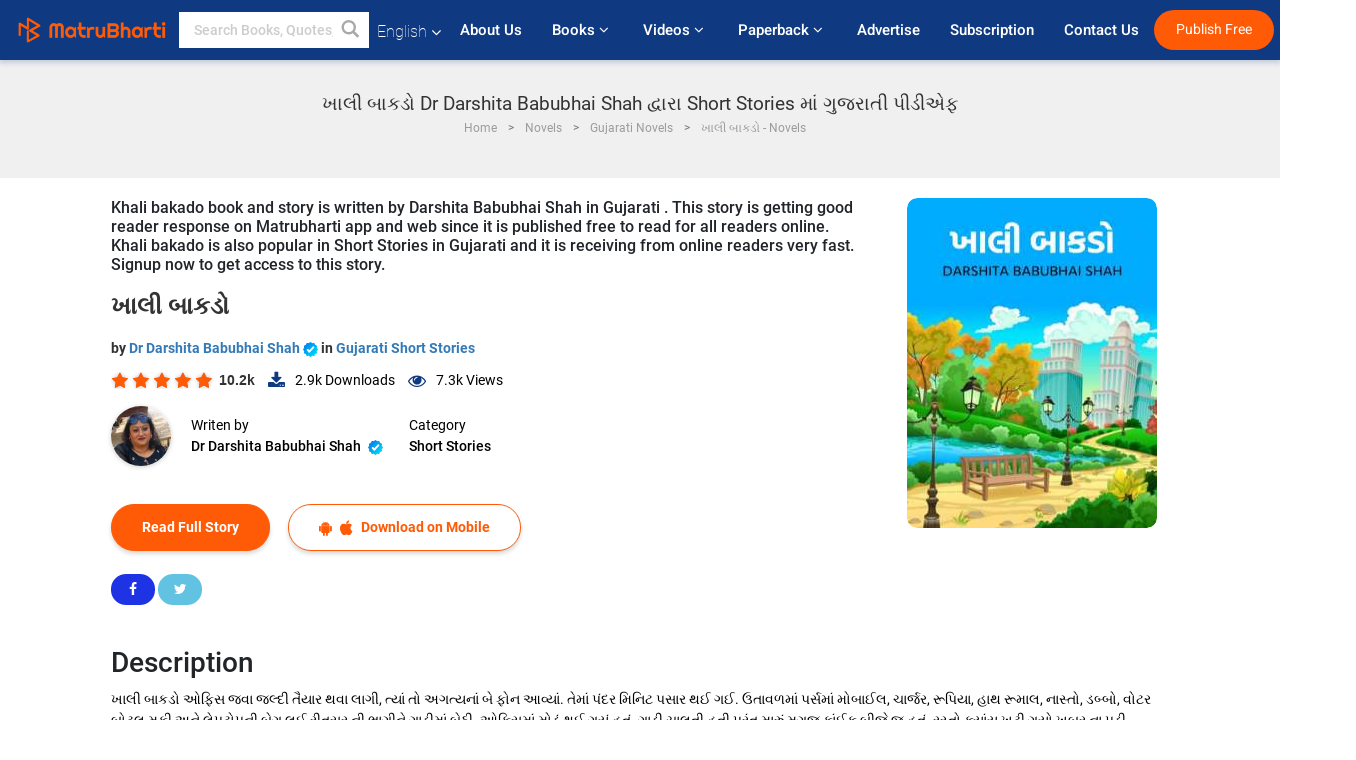

--- FILE ---
content_type: text/html; charset=utf-8
request_url: https://www.google.com/recaptcha/api2/anchor?ar=1&k=6LdW8rcrAAAAAEZUXX8yh4UZDLeW4UN6-85BZ7Ie&co=aHR0cHM6Ly93d3cubWF0cnViaGFydGkuY29tOjQ0Mw..&hl=en&v=PoyoqOPhxBO7pBk68S4YbpHZ&size=normal&anchor-ms=20000&execute-ms=30000&cb=uaco0920zm8d
body_size: 49179
content:
<!DOCTYPE HTML><html dir="ltr" lang="en"><head><meta http-equiv="Content-Type" content="text/html; charset=UTF-8">
<meta http-equiv="X-UA-Compatible" content="IE=edge">
<title>reCAPTCHA</title>
<style type="text/css">
/* cyrillic-ext */
@font-face {
  font-family: 'Roboto';
  font-style: normal;
  font-weight: 400;
  font-stretch: 100%;
  src: url(//fonts.gstatic.com/s/roboto/v48/KFO7CnqEu92Fr1ME7kSn66aGLdTylUAMa3GUBHMdazTgWw.woff2) format('woff2');
  unicode-range: U+0460-052F, U+1C80-1C8A, U+20B4, U+2DE0-2DFF, U+A640-A69F, U+FE2E-FE2F;
}
/* cyrillic */
@font-face {
  font-family: 'Roboto';
  font-style: normal;
  font-weight: 400;
  font-stretch: 100%;
  src: url(//fonts.gstatic.com/s/roboto/v48/KFO7CnqEu92Fr1ME7kSn66aGLdTylUAMa3iUBHMdazTgWw.woff2) format('woff2');
  unicode-range: U+0301, U+0400-045F, U+0490-0491, U+04B0-04B1, U+2116;
}
/* greek-ext */
@font-face {
  font-family: 'Roboto';
  font-style: normal;
  font-weight: 400;
  font-stretch: 100%;
  src: url(//fonts.gstatic.com/s/roboto/v48/KFO7CnqEu92Fr1ME7kSn66aGLdTylUAMa3CUBHMdazTgWw.woff2) format('woff2');
  unicode-range: U+1F00-1FFF;
}
/* greek */
@font-face {
  font-family: 'Roboto';
  font-style: normal;
  font-weight: 400;
  font-stretch: 100%;
  src: url(//fonts.gstatic.com/s/roboto/v48/KFO7CnqEu92Fr1ME7kSn66aGLdTylUAMa3-UBHMdazTgWw.woff2) format('woff2');
  unicode-range: U+0370-0377, U+037A-037F, U+0384-038A, U+038C, U+038E-03A1, U+03A3-03FF;
}
/* math */
@font-face {
  font-family: 'Roboto';
  font-style: normal;
  font-weight: 400;
  font-stretch: 100%;
  src: url(//fonts.gstatic.com/s/roboto/v48/KFO7CnqEu92Fr1ME7kSn66aGLdTylUAMawCUBHMdazTgWw.woff2) format('woff2');
  unicode-range: U+0302-0303, U+0305, U+0307-0308, U+0310, U+0312, U+0315, U+031A, U+0326-0327, U+032C, U+032F-0330, U+0332-0333, U+0338, U+033A, U+0346, U+034D, U+0391-03A1, U+03A3-03A9, U+03B1-03C9, U+03D1, U+03D5-03D6, U+03F0-03F1, U+03F4-03F5, U+2016-2017, U+2034-2038, U+203C, U+2040, U+2043, U+2047, U+2050, U+2057, U+205F, U+2070-2071, U+2074-208E, U+2090-209C, U+20D0-20DC, U+20E1, U+20E5-20EF, U+2100-2112, U+2114-2115, U+2117-2121, U+2123-214F, U+2190, U+2192, U+2194-21AE, U+21B0-21E5, U+21F1-21F2, U+21F4-2211, U+2213-2214, U+2216-22FF, U+2308-230B, U+2310, U+2319, U+231C-2321, U+2336-237A, U+237C, U+2395, U+239B-23B7, U+23D0, U+23DC-23E1, U+2474-2475, U+25AF, U+25B3, U+25B7, U+25BD, U+25C1, U+25CA, U+25CC, U+25FB, U+266D-266F, U+27C0-27FF, U+2900-2AFF, U+2B0E-2B11, U+2B30-2B4C, U+2BFE, U+3030, U+FF5B, U+FF5D, U+1D400-1D7FF, U+1EE00-1EEFF;
}
/* symbols */
@font-face {
  font-family: 'Roboto';
  font-style: normal;
  font-weight: 400;
  font-stretch: 100%;
  src: url(//fonts.gstatic.com/s/roboto/v48/KFO7CnqEu92Fr1ME7kSn66aGLdTylUAMaxKUBHMdazTgWw.woff2) format('woff2');
  unicode-range: U+0001-000C, U+000E-001F, U+007F-009F, U+20DD-20E0, U+20E2-20E4, U+2150-218F, U+2190, U+2192, U+2194-2199, U+21AF, U+21E6-21F0, U+21F3, U+2218-2219, U+2299, U+22C4-22C6, U+2300-243F, U+2440-244A, U+2460-24FF, U+25A0-27BF, U+2800-28FF, U+2921-2922, U+2981, U+29BF, U+29EB, U+2B00-2BFF, U+4DC0-4DFF, U+FFF9-FFFB, U+10140-1018E, U+10190-1019C, U+101A0, U+101D0-101FD, U+102E0-102FB, U+10E60-10E7E, U+1D2C0-1D2D3, U+1D2E0-1D37F, U+1F000-1F0FF, U+1F100-1F1AD, U+1F1E6-1F1FF, U+1F30D-1F30F, U+1F315, U+1F31C, U+1F31E, U+1F320-1F32C, U+1F336, U+1F378, U+1F37D, U+1F382, U+1F393-1F39F, U+1F3A7-1F3A8, U+1F3AC-1F3AF, U+1F3C2, U+1F3C4-1F3C6, U+1F3CA-1F3CE, U+1F3D4-1F3E0, U+1F3ED, U+1F3F1-1F3F3, U+1F3F5-1F3F7, U+1F408, U+1F415, U+1F41F, U+1F426, U+1F43F, U+1F441-1F442, U+1F444, U+1F446-1F449, U+1F44C-1F44E, U+1F453, U+1F46A, U+1F47D, U+1F4A3, U+1F4B0, U+1F4B3, U+1F4B9, U+1F4BB, U+1F4BF, U+1F4C8-1F4CB, U+1F4D6, U+1F4DA, U+1F4DF, U+1F4E3-1F4E6, U+1F4EA-1F4ED, U+1F4F7, U+1F4F9-1F4FB, U+1F4FD-1F4FE, U+1F503, U+1F507-1F50B, U+1F50D, U+1F512-1F513, U+1F53E-1F54A, U+1F54F-1F5FA, U+1F610, U+1F650-1F67F, U+1F687, U+1F68D, U+1F691, U+1F694, U+1F698, U+1F6AD, U+1F6B2, U+1F6B9-1F6BA, U+1F6BC, U+1F6C6-1F6CF, U+1F6D3-1F6D7, U+1F6E0-1F6EA, U+1F6F0-1F6F3, U+1F6F7-1F6FC, U+1F700-1F7FF, U+1F800-1F80B, U+1F810-1F847, U+1F850-1F859, U+1F860-1F887, U+1F890-1F8AD, U+1F8B0-1F8BB, U+1F8C0-1F8C1, U+1F900-1F90B, U+1F93B, U+1F946, U+1F984, U+1F996, U+1F9E9, U+1FA00-1FA6F, U+1FA70-1FA7C, U+1FA80-1FA89, U+1FA8F-1FAC6, U+1FACE-1FADC, U+1FADF-1FAE9, U+1FAF0-1FAF8, U+1FB00-1FBFF;
}
/* vietnamese */
@font-face {
  font-family: 'Roboto';
  font-style: normal;
  font-weight: 400;
  font-stretch: 100%;
  src: url(//fonts.gstatic.com/s/roboto/v48/KFO7CnqEu92Fr1ME7kSn66aGLdTylUAMa3OUBHMdazTgWw.woff2) format('woff2');
  unicode-range: U+0102-0103, U+0110-0111, U+0128-0129, U+0168-0169, U+01A0-01A1, U+01AF-01B0, U+0300-0301, U+0303-0304, U+0308-0309, U+0323, U+0329, U+1EA0-1EF9, U+20AB;
}
/* latin-ext */
@font-face {
  font-family: 'Roboto';
  font-style: normal;
  font-weight: 400;
  font-stretch: 100%;
  src: url(//fonts.gstatic.com/s/roboto/v48/KFO7CnqEu92Fr1ME7kSn66aGLdTylUAMa3KUBHMdazTgWw.woff2) format('woff2');
  unicode-range: U+0100-02BA, U+02BD-02C5, U+02C7-02CC, U+02CE-02D7, U+02DD-02FF, U+0304, U+0308, U+0329, U+1D00-1DBF, U+1E00-1E9F, U+1EF2-1EFF, U+2020, U+20A0-20AB, U+20AD-20C0, U+2113, U+2C60-2C7F, U+A720-A7FF;
}
/* latin */
@font-face {
  font-family: 'Roboto';
  font-style: normal;
  font-weight: 400;
  font-stretch: 100%;
  src: url(//fonts.gstatic.com/s/roboto/v48/KFO7CnqEu92Fr1ME7kSn66aGLdTylUAMa3yUBHMdazQ.woff2) format('woff2');
  unicode-range: U+0000-00FF, U+0131, U+0152-0153, U+02BB-02BC, U+02C6, U+02DA, U+02DC, U+0304, U+0308, U+0329, U+2000-206F, U+20AC, U+2122, U+2191, U+2193, U+2212, U+2215, U+FEFF, U+FFFD;
}
/* cyrillic-ext */
@font-face {
  font-family: 'Roboto';
  font-style: normal;
  font-weight: 500;
  font-stretch: 100%;
  src: url(//fonts.gstatic.com/s/roboto/v48/KFO7CnqEu92Fr1ME7kSn66aGLdTylUAMa3GUBHMdazTgWw.woff2) format('woff2');
  unicode-range: U+0460-052F, U+1C80-1C8A, U+20B4, U+2DE0-2DFF, U+A640-A69F, U+FE2E-FE2F;
}
/* cyrillic */
@font-face {
  font-family: 'Roboto';
  font-style: normal;
  font-weight: 500;
  font-stretch: 100%;
  src: url(//fonts.gstatic.com/s/roboto/v48/KFO7CnqEu92Fr1ME7kSn66aGLdTylUAMa3iUBHMdazTgWw.woff2) format('woff2');
  unicode-range: U+0301, U+0400-045F, U+0490-0491, U+04B0-04B1, U+2116;
}
/* greek-ext */
@font-face {
  font-family: 'Roboto';
  font-style: normal;
  font-weight: 500;
  font-stretch: 100%;
  src: url(//fonts.gstatic.com/s/roboto/v48/KFO7CnqEu92Fr1ME7kSn66aGLdTylUAMa3CUBHMdazTgWw.woff2) format('woff2');
  unicode-range: U+1F00-1FFF;
}
/* greek */
@font-face {
  font-family: 'Roboto';
  font-style: normal;
  font-weight: 500;
  font-stretch: 100%;
  src: url(//fonts.gstatic.com/s/roboto/v48/KFO7CnqEu92Fr1ME7kSn66aGLdTylUAMa3-UBHMdazTgWw.woff2) format('woff2');
  unicode-range: U+0370-0377, U+037A-037F, U+0384-038A, U+038C, U+038E-03A1, U+03A3-03FF;
}
/* math */
@font-face {
  font-family: 'Roboto';
  font-style: normal;
  font-weight: 500;
  font-stretch: 100%;
  src: url(//fonts.gstatic.com/s/roboto/v48/KFO7CnqEu92Fr1ME7kSn66aGLdTylUAMawCUBHMdazTgWw.woff2) format('woff2');
  unicode-range: U+0302-0303, U+0305, U+0307-0308, U+0310, U+0312, U+0315, U+031A, U+0326-0327, U+032C, U+032F-0330, U+0332-0333, U+0338, U+033A, U+0346, U+034D, U+0391-03A1, U+03A3-03A9, U+03B1-03C9, U+03D1, U+03D5-03D6, U+03F0-03F1, U+03F4-03F5, U+2016-2017, U+2034-2038, U+203C, U+2040, U+2043, U+2047, U+2050, U+2057, U+205F, U+2070-2071, U+2074-208E, U+2090-209C, U+20D0-20DC, U+20E1, U+20E5-20EF, U+2100-2112, U+2114-2115, U+2117-2121, U+2123-214F, U+2190, U+2192, U+2194-21AE, U+21B0-21E5, U+21F1-21F2, U+21F4-2211, U+2213-2214, U+2216-22FF, U+2308-230B, U+2310, U+2319, U+231C-2321, U+2336-237A, U+237C, U+2395, U+239B-23B7, U+23D0, U+23DC-23E1, U+2474-2475, U+25AF, U+25B3, U+25B7, U+25BD, U+25C1, U+25CA, U+25CC, U+25FB, U+266D-266F, U+27C0-27FF, U+2900-2AFF, U+2B0E-2B11, U+2B30-2B4C, U+2BFE, U+3030, U+FF5B, U+FF5D, U+1D400-1D7FF, U+1EE00-1EEFF;
}
/* symbols */
@font-face {
  font-family: 'Roboto';
  font-style: normal;
  font-weight: 500;
  font-stretch: 100%;
  src: url(//fonts.gstatic.com/s/roboto/v48/KFO7CnqEu92Fr1ME7kSn66aGLdTylUAMaxKUBHMdazTgWw.woff2) format('woff2');
  unicode-range: U+0001-000C, U+000E-001F, U+007F-009F, U+20DD-20E0, U+20E2-20E4, U+2150-218F, U+2190, U+2192, U+2194-2199, U+21AF, U+21E6-21F0, U+21F3, U+2218-2219, U+2299, U+22C4-22C6, U+2300-243F, U+2440-244A, U+2460-24FF, U+25A0-27BF, U+2800-28FF, U+2921-2922, U+2981, U+29BF, U+29EB, U+2B00-2BFF, U+4DC0-4DFF, U+FFF9-FFFB, U+10140-1018E, U+10190-1019C, U+101A0, U+101D0-101FD, U+102E0-102FB, U+10E60-10E7E, U+1D2C0-1D2D3, U+1D2E0-1D37F, U+1F000-1F0FF, U+1F100-1F1AD, U+1F1E6-1F1FF, U+1F30D-1F30F, U+1F315, U+1F31C, U+1F31E, U+1F320-1F32C, U+1F336, U+1F378, U+1F37D, U+1F382, U+1F393-1F39F, U+1F3A7-1F3A8, U+1F3AC-1F3AF, U+1F3C2, U+1F3C4-1F3C6, U+1F3CA-1F3CE, U+1F3D4-1F3E0, U+1F3ED, U+1F3F1-1F3F3, U+1F3F5-1F3F7, U+1F408, U+1F415, U+1F41F, U+1F426, U+1F43F, U+1F441-1F442, U+1F444, U+1F446-1F449, U+1F44C-1F44E, U+1F453, U+1F46A, U+1F47D, U+1F4A3, U+1F4B0, U+1F4B3, U+1F4B9, U+1F4BB, U+1F4BF, U+1F4C8-1F4CB, U+1F4D6, U+1F4DA, U+1F4DF, U+1F4E3-1F4E6, U+1F4EA-1F4ED, U+1F4F7, U+1F4F9-1F4FB, U+1F4FD-1F4FE, U+1F503, U+1F507-1F50B, U+1F50D, U+1F512-1F513, U+1F53E-1F54A, U+1F54F-1F5FA, U+1F610, U+1F650-1F67F, U+1F687, U+1F68D, U+1F691, U+1F694, U+1F698, U+1F6AD, U+1F6B2, U+1F6B9-1F6BA, U+1F6BC, U+1F6C6-1F6CF, U+1F6D3-1F6D7, U+1F6E0-1F6EA, U+1F6F0-1F6F3, U+1F6F7-1F6FC, U+1F700-1F7FF, U+1F800-1F80B, U+1F810-1F847, U+1F850-1F859, U+1F860-1F887, U+1F890-1F8AD, U+1F8B0-1F8BB, U+1F8C0-1F8C1, U+1F900-1F90B, U+1F93B, U+1F946, U+1F984, U+1F996, U+1F9E9, U+1FA00-1FA6F, U+1FA70-1FA7C, U+1FA80-1FA89, U+1FA8F-1FAC6, U+1FACE-1FADC, U+1FADF-1FAE9, U+1FAF0-1FAF8, U+1FB00-1FBFF;
}
/* vietnamese */
@font-face {
  font-family: 'Roboto';
  font-style: normal;
  font-weight: 500;
  font-stretch: 100%;
  src: url(//fonts.gstatic.com/s/roboto/v48/KFO7CnqEu92Fr1ME7kSn66aGLdTylUAMa3OUBHMdazTgWw.woff2) format('woff2');
  unicode-range: U+0102-0103, U+0110-0111, U+0128-0129, U+0168-0169, U+01A0-01A1, U+01AF-01B0, U+0300-0301, U+0303-0304, U+0308-0309, U+0323, U+0329, U+1EA0-1EF9, U+20AB;
}
/* latin-ext */
@font-face {
  font-family: 'Roboto';
  font-style: normal;
  font-weight: 500;
  font-stretch: 100%;
  src: url(//fonts.gstatic.com/s/roboto/v48/KFO7CnqEu92Fr1ME7kSn66aGLdTylUAMa3KUBHMdazTgWw.woff2) format('woff2');
  unicode-range: U+0100-02BA, U+02BD-02C5, U+02C7-02CC, U+02CE-02D7, U+02DD-02FF, U+0304, U+0308, U+0329, U+1D00-1DBF, U+1E00-1E9F, U+1EF2-1EFF, U+2020, U+20A0-20AB, U+20AD-20C0, U+2113, U+2C60-2C7F, U+A720-A7FF;
}
/* latin */
@font-face {
  font-family: 'Roboto';
  font-style: normal;
  font-weight: 500;
  font-stretch: 100%;
  src: url(//fonts.gstatic.com/s/roboto/v48/KFO7CnqEu92Fr1ME7kSn66aGLdTylUAMa3yUBHMdazQ.woff2) format('woff2');
  unicode-range: U+0000-00FF, U+0131, U+0152-0153, U+02BB-02BC, U+02C6, U+02DA, U+02DC, U+0304, U+0308, U+0329, U+2000-206F, U+20AC, U+2122, U+2191, U+2193, U+2212, U+2215, U+FEFF, U+FFFD;
}
/* cyrillic-ext */
@font-face {
  font-family: 'Roboto';
  font-style: normal;
  font-weight: 900;
  font-stretch: 100%;
  src: url(//fonts.gstatic.com/s/roboto/v48/KFO7CnqEu92Fr1ME7kSn66aGLdTylUAMa3GUBHMdazTgWw.woff2) format('woff2');
  unicode-range: U+0460-052F, U+1C80-1C8A, U+20B4, U+2DE0-2DFF, U+A640-A69F, U+FE2E-FE2F;
}
/* cyrillic */
@font-face {
  font-family: 'Roboto';
  font-style: normal;
  font-weight: 900;
  font-stretch: 100%;
  src: url(//fonts.gstatic.com/s/roboto/v48/KFO7CnqEu92Fr1ME7kSn66aGLdTylUAMa3iUBHMdazTgWw.woff2) format('woff2');
  unicode-range: U+0301, U+0400-045F, U+0490-0491, U+04B0-04B1, U+2116;
}
/* greek-ext */
@font-face {
  font-family: 'Roboto';
  font-style: normal;
  font-weight: 900;
  font-stretch: 100%;
  src: url(//fonts.gstatic.com/s/roboto/v48/KFO7CnqEu92Fr1ME7kSn66aGLdTylUAMa3CUBHMdazTgWw.woff2) format('woff2');
  unicode-range: U+1F00-1FFF;
}
/* greek */
@font-face {
  font-family: 'Roboto';
  font-style: normal;
  font-weight: 900;
  font-stretch: 100%;
  src: url(//fonts.gstatic.com/s/roboto/v48/KFO7CnqEu92Fr1ME7kSn66aGLdTylUAMa3-UBHMdazTgWw.woff2) format('woff2');
  unicode-range: U+0370-0377, U+037A-037F, U+0384-038A, U+038C, U+038E-03A1, U+03A3-03FF;
}
/* math */
@font-face {
  font-family: 'Roboto';
  font-style: normal;
  font-weight: 900;
  font-stretch: 100%;
  src: url(//fonts.gstatic.com/s/roboto/v48/KFO7CnqEu92Fr1ME7kSn66aGLdTylUAMawCUBHMdazTgWw.woff2) format('woff2');
  unicode-range: U+0302-0303, U+0305, U+0307-0308, U+0310, U+0312, U+0315, U+031A, U+0326-0327, U+032C, U+032F-0330, U+0332-0333, U+0338, U+033A, U+0346, U+034D, U+0391-03A1, U+03A3-03A9, U+03B1-03C9, U+03D1, U+03D5-03D6, U+03F0-03F1, U+03F4-03F5, U+2016-2017, U+2034-2038, U+203C, U+2040, U+2043, U+2047, U+2050, U+2057, U+205F, U+2070-2071, U+2074-208E, U+2090-209C, U+20D0-20DC, U+20E1, U+20E5-20EF, U+2100-2112, U+2114-2115, U+2117-2121, U+2123-214F, U+2190, U+2192, U+2194-21AE, U+21B0-21E5, U+21F1-21F2, U+21F4-2211, U+2213-2214, U+2216-22FF, U+2308-230B, U+2310, U+2319, U+231C-2321, U+2336-237A, U+237C, U+2395, U+239B-23B7, U+23D0, U+23DC-23E1, U+2474-2475, U+25AF, U+25B3, U+25B7, U+25BD, U+25C1, U+25CA, U+25CC, U+25FB, U+266D-266F, U+27C0-27FF, U+2900-2AFF, U+2B0E-2B11, U+2B30-2B4C, U+2BFE, U+3030, U+FF5B, U+FF5D, U+1D400-1D7FF, U+1EE00-1EEFF;
}
/* symbols */
@font-face {
  font-family: 'Roboto';
  font-style: normal;
  font-weight: 900;
  font-stretch: 100%;
  src: url(//fonts.gstatic.com/s/roboto/v48/KFO7CnqEu92Fr1ME7kSn66aGLdTylUAMaxKUBHMdazTgWw.woff2) format('woff2');
  unicode-range: U+0001-000C, U+000E-001F, U+007F-009F, U+20DD-20E0, U+20E2-20E4, U+2150-218F, U+2190, U+2192, U+2194-2199, U+21AF, U+21E6-21F0, U+21F3, U+2218-2219, U+2299, U+22C4-22C6, U+2300-243F, U+2440-244A, U+2460-24FF, U+25A0-27BF, U+2800-28FF, U+2921-2922, U+2981, U+29BF, U+29EB, U+2B00-2BFF, U+4DC0-4DFF, U+FFF9-FFFB, U+10140-1018E, U+10190-1019C, U+101A0, U+101D0-101FD, U+102E0-102FB, U+10E60-10E7E, U+1D2C0-1D2D3, U+1D2E0-1D37F, U+1F000-1F0FF, U+1F100-1F1AD, U+1F1E6-1F1FF, U+1F30D-1F30F, U+1F315, U+1F31C, U+1F31E, U+1F320-1F32C, U+1F336, U+1F378, U+1F37D, U+1F382, U+1F393-1F39F, U+1F3A7-1F3A8, U+1F3AC-1F3AF, U+1F3C2, U+1F3C4-1F3C6, U+1F3CA-1F3CE, U+1F3D4-1F3E0, U+1F3ED, U+1F3F1-1F3F3, U+1F3F5-1F3F7, U+1F408, U+1F415, U+1F41F, U+1F426, U+1F43F, U+1F441-1F442, U+1F444, U+1F446-1F449, U+1F44C-1F44E, U+1F453, U+1F46A, U+1F47D, U+1F4A3, U+1F4B0, U+1F4B3, U+1F4B9, U+1F4BB, U+1F4BF, U+1F4C8-1F4CB, U+1F4D6, U+1F4DA, U+1F4DF, U+1F4E3-1F4E6, U+1F4EA-1F4ED, U+1F4F7, U+1F4F9-1F4FB, U+1F4FD-1F4FE, U+1F503, U+1F507-1F50B, U+1F50D, U+1F512-1F513, U+1F53E-1F54A, U+1F54F-1F5FA, U+1F610, U+1F650-1F67F, U+1F687, U+1F68D, U+1F691, U+1F694, U+1F698, U+1F6AD, U+1F6B2, U+1F6B9-1F6BA, U+1F6BC, U+1F6C6-1F6CF, U+1F6D3-1F6D7, U+1F6E0-1F6EA, U+1F6F0-1F6F3, U+1F6F7-1F6FC, U+1F700-1F7FF, U+1F800-1F80B, U+1F810-1F847, U+1F850-1F859, U+1F860-1F887, U+1F890-1F8AD, U+1F8B0-1F8BB, U+1F8C0-1F8C1, U+1F900-1F90B, U+1F93B, U+1F946, U+1F984, U+1F996, U+1F9E9, U+1FA00-1FA6F, U+1FA70-1FA7C, U+1FA80-1FA89, U+1FA8F-1FAC6, U+1FACE-1FADC, U+1FADF-1FAE9, U+1FAF0-1FAF8, U+1FB00-1FBFF;
}
/* vietnamese */
@font-face {
  font-family: 'Roboto';
  font-style: normal;
  font-weight: 900;
  font-stretch: 100%;
  src: url(//fonts.gstatic.com/s/roboto/v48/KFO7CnqEu92Fr1ME7kSn66aGLdTylUAMa3OUBHMdazTgWw.woff2) format('woff2');
  unicode-range: U+0102-0103, U+0110-0111, U+0128-0129, U+0168-0169, U+01A0-01A1, U+01AF-01B0, U+0300-0301, U+0303-0304, U+0308-0309, U+0323, U+0329, U+1EA0-1EF9, U+20AB;
}
/* latin-ext */
@font-face {
  font-family: 'Roboto';
  font-style: normal;
  font-weight: 900;
  font-stretch: 100%;
  src: url(//fonts.gstatic.com/s/roboto/v48/KFO7CnqEu92Fr1ME7kSn66aGLdTylUAMa3KUBHMdazTgWw.woff2) format('woff2');
  unicode-range: U+0100-02BA, U+02BD-02C5, U+02C7-02CC, U+02CE-02D7, U+02DD-02FF, U+0304, U+0308, U+0329, U+1D00-1DBF, U+1E00-1E9F, U+1EF2-1EFF, U+2020, U+20A0-20AB, U+20AD-20C0, U+2113, U+2C60-2C7F, U+A720-A7FF;
}
/* latin */
@font-face {
  font-family: 'Roboto';
  font-style: normal;
  font-weight: 900;
  font-stretch: 100%;
  src: url(//fonts.gstatic.com/s/roboto/v48/KFO7CnqEu92Fr1ME7kSn66aGLdTylUAMa3yUBHMdazQ.woff2) format('woff2');
  unicode-range: U+0000-00FF, U+0131, U+0152-0153, U+02BB-02BC, U+02C6, U+02DA, U+02DC, U+0304, U+0308, U+0329, U+2000-206F, U+20AC, U+2122, U+2191, U+2193, U+2212, U+2215, U+FEFF, U+FFFD;
}

</style>
<link rel="stylesheet" type="text/css" href="https://www.gstatic.com/recaptcha/releases/PoyoqOPhxBO7pBk68S4YbpHZ/styles__ltr.css">
<script nonce="qXFaVno7x2OCTDzAUxZ7kw" type="text/javascript">window['__recaptcha_api'] = 'https://www.google.com/recaptcha/api2/';</script>
<script type="text/javascript" src="https://www.gstatic.com/recaptcha/releases/PoyoqOPhxBO7pBk68S4YbpHZ/recaptcha__en.js" nonce="qXFaVno7x2OCTDzAUxZ7kw">
      
    </script></head>
<body><div id="rc-anchor-alert" class="rc-anchor-alert"></div>
<input type="hidden" id="recaptcha-token" value="[base64]">
<script type="text/javascript" nonce="qXFaVno7x2OCTDzAUxZ7kw">
      recaptcha.anchor.Main.init("[\x22ainput\x22,[\x22bgdata\x22,\x22\x22,\[base64]/[base64]/UltIKytdPWE6KGE8MjA0OD9SW0grK109YT4+NnwxOTI6KChhJjY0NTEyKT09NTUyOTYmJnErMTxoLmxlbmd0aCYmKGguY2hhckNvZGVBdChxKzEpJjY0NTEyKT09NTYzMjA/[base64]/MjU1OlI/[base64]/[base64]/[base64]/[base64]/[base64]/[base64]/[base64]/[base64]/[base64]/[base64]\x22,\[base64]\x22,\[base64]/DsWbCvsKgQiJvwqNTQcOIS8KowrI3X8K1wpQgw51sH0k/w689w58LQsOGIVrCoy3CggZ/w7zDh8KVwo3CnMKpw6rDqBnCu2vDo8KdbsKuw7/[base64]/Dp8KPwq7DssOzwr7Do8KmMS0Dw48hCcOVIlnDj8KVw7tSw43CgMONEMOBwr/CumYRwoDCg8Oxw6laHAxlwrHDm8KidztZXGTDmcO2wo7DgzNvLcK/wozDp8O4wrjCk8KELwjDuVzDrsOTIcOiw7hsT0s6YSTDpVpxwpPDv2pwUsOHwozCicOqajsRwqcmwp/[base64]/CkG7DoCslwrgnw6LChcKHT13Ds8OQIVXDkMO6bsK4VxPCqhlrw7dbwq7CrAA+CcOYOjMwwpUwasKcwp3Dt0PCjkzDliXDncOnwr/DtsKyZMOzcEcvw7BuIWdNdMORWEjCrsKhAMKFw58fOwzDuxMjbXrDmcKgw4YuesKjFTJUwqt0wqEgwoVAw4fCu2rCkcK/ITwQUMKAXMOwU8ODTmBswojChG0Ow5cRaCnCqMONwqcna2BZw6IMw5PCpsKTJ8KnLAlseFXCpcK3c8O+RMKaeFwEG2XDqcK0V8Oyw7HDjgPDv1F6UVXDnjIjU3Yrw5PDkiTDhT/DhnPCv8OPwpbDu8OBHsORDcOFwq01EHZ4V8Kww6nCjMKnZcOsK3dUDsOww7pCw6vDkT12wrbDg8OYwowwwplVw7HCiwLCnW/DuETCg8KRaMKuURFuwonDslDDijsSX37ChAfChcOEwo7CsMKZZUlUwrTDscKBWXvCisORw5x9w6phVsKNFMOUC8KGwq5PY8Omw5FGw77Dqn1/[base64]/D8O+R3B2woR5w4cXdXk0wqJfw5PCuCEYw7h0W8OGwrLDo8O0wrRrT8OdYyVnwroGB8O7w5zDjy/Dlm0PIi9/wpYdwrLDqcKjw4fDgcKDw5rDusKpQsOHwpfDknlPHcK8QcKbwrlaw7XDjsOjVH3DhsOZHQrCssOIdsOgJzF3w5vCoDjDpG/DpcKxw5TDvsKbeCF5LMK3wr1BYUcnwpzDrQRMZ8K6w4/DpsOzHEvDshF8Rx7Cvj3DvcK7wqzCiADCjcKhwrTCmUfCtRbDg2oGR8OvNGMHEV/DlRdUaCxYwrTCo8KnEVptaRfCiMOewp0HIio4ekPCt8OTwq3Dq8Kpw5bCgFLDp8Opw6XCtVRewqTChMOjwr3CjsKrUUXDqsKxwqxPwrgRwrTDlMOHw59dwq1cLAFuOMOENg/CsQDCqMODd8OmFcK7w7bDusO4McONw6xbI8OaLV3DqgMXw5EodMK8R8KMW3oaw4AkAMKzDUjDrsKIITrDv8KvE8ORY3HDhnFfAx/CszHCilFiJsOPb0d2woDDmiHCqMK4wosaw7M+wq3DgMOuwptXRFnCu8OvwpDDqjDDgcO2RsOcw5TDh1/Dj03DlcOCwojDqyRwRMKDOA7CiyDDmsOLw7DClhIAV0TDlGHDq8K7NcK6w7vDnH7ConTCkCdqw43DqMK5X3HCvRERTzDDvsODeMKoCnfDhG/DqsKhAMKmJsORwo/[base64]/w6Axwq4kwrkAwrrDqkvDvAPDsMOaw6vCs2EOw7HDkMO/I11iworDoFfDkyjDhDvDn29Rwr0Tw78bwrcJMidAN1dUA8KhKMOzwoRZw4PClF5DCiQ9w7vCuMO5EsO3ZlIiwozDscKEw5HDusONwpwMw4DDl8OtdsKqw7nDtcOFVid5w4LCpG/DhQ7CnV7DpjbDq3/DnnoJDjtEw5BGwoDDj3FlwqXCrMOtwprDt8Kkwr4dwqgXHcOmwp5/CF83w4t/OsOuw7t5w5UQDC8jw6A8UQvCkcOOPy10wqLDuSLDpMK8wrbCpsKqwpXDoMKuB8OaZsKcwrA5CjZfMgzCrcKIaMO/X8KnMcKMwpvDnkrDnyXDpmhwVElaJsK+eivCjQLCm2LDv8OddsOWEMO3w68LTV/Co8O8w4rDj8OdHMOqwrIJw5PDnWnDoARYDC9NwozDisKGw5bDn8KNw7Eww7dADcKOEnLClsKPw4wxwobCkkjCh3waw6/DuGBjWsKAw7LCs2NxwoQ3EMK0w4lxDChydDtjYMK2TXk1YMOVwq0QaFddw4FIwo7DgMKjYMOWw57Drl3DusKLFsKFwo0Ja8Krw6JnwowTUcOHfMO/ZTzCo0DDuHDCv8K/aMOawopiWsKNwrQVc8OldMO2WyvCjcOEER/[base64]/CmcOmMQLCvGMFdMOkw5vCm8OEY1bDqF7CnsK9L8OOAn/CocKbMMOEwr3DgThJwpbCjcOje8OKS8KUwqXCmAhSSxPDvyjChTEsw4kpw5nDp8KqKcKpT8KZwpxsClZwwonChMKpw7jDusOLwoQ/PDZtLMOuBcOIwpNNKA1Xw6tXw4PDhMOIw7o3wofDjidjwo7ChEkfw6HDgcOlP1zDgMO2wp5tw7/DmjPClCbDpsKaw5N6wpTCt0XDt8OUwotUYcOsdC/DgsKdw4EZKsKiHsO7wpliw5R/OsO6wog0w4REVU3CtSpIw7puIj3CrylZACHCkRDCk2gIwpAFw4rDm1hCW8Kpf8K+HinCncOpwrfCmFd/wo7DncOLAsO0MMKLeEQPwqzDucKmAsK6w6kgwqE7wpTDmQbCjBUISVkDc8Orw4wSNsOaw73CisKew5oDSyl6wpjDuRjCk8KnQEdvMU3Cvi/DggE+P1Rdw5XDgkMCUMKNZsKxCD3Co8ONw7fDhRvDicOUL23DocK6wqlGwrRLRChcUAnDsMOePcOnX1F9EMOdw6VpwrbDngfDmB0TwrfCusONLsOSHzzDpHJpw4d+wojDncKDcH/Cv2F1NcKCwovDvMO5GsKsw6LCjEjDtx5KDMKRKXhbZcK8S8Kkwp49w5kAwp3CvMKDwqHCkVgvwp/[base64]/CicK5RMOzFMO4eVlbw51bWXQ3wpbDpsK4wrpJbsKiHsO2cMKwwqLDl1rClDBTwoTDtcOUw7vCryHCpkNZw5EObGXCqDFWSsOawpJww4DDmsKcTlkZQsOgGMO3wpjDvMKFw43CicOUDz/DuMOlGcKQw4zDmhbCosKjI3RJwp04wqvDqcKEw4MCDMK+S2zDjsKnw6jCq0DDnsOidsOBwqJ1OR8wKS9tORpxwr3DmsKcc1Rkw5HCkilEwrB/TMKzw6DCrsKGw6zCth9BeiA5KTlzOzdNw5rCg306C8KgwoITw6TDqkpmacO+VMKMWcKdw7LCvcOnADxCQD7ChFQBPsKOA2XChn07w7LDhsKGb8KawrnCsjbCpsKtw7RXwoZdFsKuw5zDrMKYw7YWw6/[base64]/wok/NMObEXdkw4B4EMK9woAGNsO9w5Y+wp/DiH7Cu8OSM8OyUMKpHMKjWcK/ccO/w7YeMxHDgVbDqh1IwrowwosdZ1ZnCsOeBcKSJMOgScOKUMOkwpHCoVDCosK+wpsod8O7HMKZwrw5M8ORZsOdwq/DuzdIwp04aRjDnsKSRcOHE8OFwoh4w6fCj8OZZwdNU8KAcMONJ8K/cRUhFcOGw5jCgTbDpcOuwp9hFsO7FX0yTMOiwo/Cn8O0bsOfw4YSDcKJwpEKIX7Dm1XDrcO/[base64]/[base64]/ClsKcw55/[base64]/OcK0UTvCilDCi8OXw5HCoMK7w408BHPCogQ8wrQ0VTcpXMKPQm9QCV/CsCB+WWNzYlhfdGYFHRfDmFgpH8K3w4Z2w4HCvcOXIMOlw7kRw4RvaDzCusOawoRqNyTCkh5jwpPDhMK7LcO7w5d+FsK/wr/[base64]/eG3CiRzCrWLDiELDu8OrBS/DviIww5fDgAfCvsOxKXZYw4rCksO6w6Ipw4NdJlVFeiBbDsOOwrxlw7sIwqnDtjNOwrMBw7ldw5sgwoHClsOiPsOREC9dIMKhw4VJDsOowrbChMKgw4EBM8Oiw44vJnYCDMOQMX3DtcKow7Vtwod/w7bDnMKyGcKtbVrCusOCwrY+EcODWSdAF8KgRissJ1JNVMKqa2rCsjvCqyZ3A3nCvUhow69iwp52wonCqsO0wpHDvMKXYMOKbV/[base64]/CmC7DmTfCgm5GwpJkR1rCi3LCp1gtN8KXwq3DmMKkCCXDjk9/w6bDvcK4wqoYGTbDt8K2YsKvOsOLwrE9NijCm8KVWADDnMKjO29ifcKuw53DnxHDiMKVw4/CsnzClwkDw5nDqMKlTcKGw5/ClcKhw6/[base64]/[base64]/Dhl9iw7PDtCkLwp8xw47DtlXDtFVpdhbCoUgsw5LDn0LDmcOidGzDhUhIwqpSD0bDmsKSw7dRw73CjCIsCCcOwpgvc8OwGHHCnsOpw789fsKDR8KJw4k2w6lewoluw7jCtsK+Xj/[base64]/[base64]/Cmm/Dq8KJWQPCocKmwrfCscKkFsOSw4PDh8O1w7LDrBHChEoOwq3CqMOOwpNkw6lvw5zClcK8w6kCdsKnM8OVXMK/[base64]/DtCl6wqhbw7VHFVd4wrbDgsOeFltWIcOsw65/[base64]/Nxd/wq3ClyvDosOgZgjDt8OHS1EpwrnDj3/DnhrDpnEdw4B2wowEwrJjwqbCuVnCjwfDnFN9w7Mmwrs6w6HDgcOOwp3CsMO+BmTDpMOxRGpbw6BNw4R6woxQw4gMOm54w4jDjMOQw6jCgMKfwpxGKWNawrV3YXrChcO+wq3CjcKCwoc2w5RSK1hXFANiYnp1w6ZKwrHCrcKMwonCqibDksKzw4XDtUZ8w5xOwpZ3w4/DtArDnsKWw4rCisOrw77CnT8kV8K4T8Kzw6d7QcKjwoPDucOFF8OhasKhw7nCs315wqxhw6/DksOcM8KwMT7DnMOmwpBSw7vDkcO+w4PDoXMaw7TDn8Knw6cBwpPCskFBwrV2AMOtwqXDu8KbPwXDmsOvwo1DQsOwdcKgw4fDhWzDnQc6wpDDimhlwq5xUcKNw7wqCcKrNcODPUczw6FOaMKQYcKxaMKjRcK1QMKXajFFwqF2wrrCusKbwrDCrcKeWMO3dcOzE8KTwr/[base64]/CuCvDkMO3DsOvBMKLw40bI0kqw49Uwp5gYCnDvErCrVDDsT/CqijCkcK7M8Kbw44pwpLDsl/DisK9wrhgwoHDv8OUDUVGJsOrGsKswrxawok/w5lhN2XCiTnDu8OWGiDCocO8b2lkw6dhSsKUw7Mlw7JnfVcGw5fChDXDkTfCpMOdB8OUBHrDuBV/[base64]/DlsKOw6rCnsOCBxLCu8KOSU/CgivDnVbDr8OWw7vCqA13wrE6Ygl9McKiDE7DpWE/dUrDgMK/woPDicOjQDjDlsO7w7cOJcK9w5LCpsOhw4HCi8K1aMOawrlcw7Q1wpnCicKvwqLDhMKUwqPDmsK0wpTDgk0/B0HCrcKNe8OwPA1vw5dZwrDCoMKXw5rDrxPCksKRwq3DuAFQBWgNJQ3Co1PCnMKGw4NswoEEBcKKw5rCicOBwpgSwqR9wp04woYhwopeJ8OGFcKrIcOYfMKcw7kJT8O4WMOLw77DlyTCjMKKPnTCrsKzw4F7wpg9RFkJCHfDhWVVw5/[base64]/[base64]/wqcxw4l0wp/Cij/ChcOMw6o0wrwnGsOxGljDr21SwrfDnsOnwrfCgSDCsXAyScKfVcKsJcOlacKxJ2XCmhAlGwUxP0jDrgh+wqLCssOuT8Kfw5wJIMOsMcKpK8K/f0xwZxhPOQPDhVA0wo5cw4vDgGt0UsKKw5fCocKSRsKIw5ISHBQnbMOSwrzCqw7Dth7CrMOue29VwqM1wrpycsKUWm/[base64]/[base64]/[base64]/Dpl/CiHvDhlZ6OcKDdcO1w7XDvcKjwpnDo8KvXcOUw4TCunjDu0nDoyp9wrZHw494wpVvOsOUw6rDi8OpI8K3wqfCmADDpsKoXsOCwqrCoMO/w7TDmsKew6hywr0sw5NbGTHCuibDm24jfcKgfsKmb8KLw4nDmxpiw55LSkXCj14nw6QeAirDg8KcworDgcOGw4/[base64]/[base64]/[base64]/DvsKqXcK0aTtgYA7CmcOOAzjCvFMRwrXDs0Niw4lsEgRmWAhdwoHCvMKsC1s+wprDk2EZw7U7wq/CnsO/JS3DkcKowo7CjHbCjiJrw5TDlsKzVMKewpvCvcKNw5V6wrJLJ8KDJcKdOMKPwq/CmcKtw5jDrUbDuBXDusO3E8Kxw57CjMOYW8OMwrl4YiDCtUjDj2d5wofClBJ8wpHDj8KXKcOcXMOWNyXDvTTCkcOlNMO0wo5ww6fCkMKVwo3DrTg3GsOvP1zCninCp3PCg3bDji8lwo8/M8K0w57DpcOjwqRCfmLDpA5OFAPCl8OBc8KaXT5Bw45VYMOkdMKSw4nCu8OfMyfDvcKKwojDtxtBwr7CkMOBHMOiYcODASbCl8OzccOEVAQew5U9wrXCjMOgDsOBJ8OLwp7CoSPCnEsvw5DDpzLDvwllwpLCgi4Aw6NuWGk/[base64]/DuBPDrVQHFToiUEfDhMKTw5Nldh0bw5LDvsKUw7XCrE/ChMOgGk8swq/CmE8CA8K+wpnCpsOYe8OULMOvwqTDlXdxE3HDizLDi8O9wrXDj33CsMOJImrCrMK6w7gcdU/[base64]/[base64]/Du8Oiw409w6PCkcOiCMKfwrd2dsOTUALDgSPCgkbCqQVWw4QHATl6FzfDoC4QLsO7wr5Jw7fCu8O8wpHDhHQDD8KIXsOpfCVMD8Kzwp0TwpLCjRpowpwLwpdbwrjClTJXByksQcKOwp7DsgTCmsKewo/DniTCqmbDjEocwrXCkwNbwrrDqxYJacOTG2UGDcKfAsKkBSTCrsK3E8OLwpXDiMK8BhFOwqFgbQt7w7Naw7zCucKWw53DkSbDs8KWw69xScKYEHbCmsO/LUpZw6HDgGjCisKrfMKbXmIvIAPDosKaw5vDmXLDpD3CiMOIw6s/[base64]/Ci1NYwrTDr8KVG8Oew5QsJMOuw5bCnipyYHpMwo5gVULDgAhSw7TCiMO/wq0rwpnCi8O+wr3CrsOBCyrCtnrDhzzDhsK9w5lEQ8KyY8KIwoFMPBTCvknCiFE3wqEGRznCgcO7w7/[base64]/[base64]/CgC7CnUF2w6vCp3QLw6YZw4bCncO4aAnDgcKfwoFkw4bCuUM/cSzChXPDscKlw5/CtcKbNcOpw6FmKcKfw47Ch8OqGSbCkwLCm1R4wq3DjSTCvMKpKzdhG1LCv8OlRsKneh3CnCrCoMOOwp0Fwq3Cmw3DuFhgw6HDukLCrTfDg8OoaMK6wqbDp3Q2Dm7Dgk4/DcOSY8OEU2ApG2zDp2kYcnrCoyYuw5ZbwqHCjcOyR8OdwpvCi8OdwqvCoF5SMcK0aGPCrx0xw6vDmMKzK3xYO8KLwpNgw7cgCHLDhsKzSMO+eWLClx/[base64]/woJEWEvCuAJfD8KYdMOHNMKJwqtXAU3CgMOkZsKgw7nDnMO4wpkxB15ow5vCtsKxJcOzwqEhZ1TDkFnCmMKff8KqA0cow73DvsOsw4MbWMKbwr5jKsOnw69FIMO3wph2DsKUVDUzwqhDw4XCmMOQwp3CmsK6TMO0wonCnAxcw7XCkG/Dp8KUYsKqAsOuwo09JsKtHMKtw780EcOMw5TCrMO5Z2oHwqtnKcOEw5Ffw7Fhw6/DmjDCuyrDu8KSwrTChMKFwrrCiizCiMK9wrPCscOPR8OAWywsL1EtFlbDlUYFw7/CpWDCgMOjdEsnKcKUXRLDvETCtWPDi8KGFMKPe0XDtMKTbmHChsONJsKMc2nCiAXDrEbCs05uLcKIw7Zhw6bDhsOqw7XCggnDtlVgMF9IFDQHSMKtPkN5w4/DpsOIBmUfWcOwIAhXwovDr8Ojwrkvw6jDmX/CsgDCkMKHWE3CklE7MG5RY3hsw4YWw7zClmfCu8OBwqrCo10lw73CpWYzw7HDjy0tfV/CrmjDgcO+w70Cwp/DrcOsw6XDhMOIw6tXG3c1BsKXYl9ow5LCn8ORCMOJIcOwAcK7w7HClhMhI8OmaMO2wq06w7LDnSnCtg7DkcKIw77CqVd2OsKLN2R+MAPCjMKEwoQIw5TCj8KALk/CizAcJcO1w4R1w4wKwoVZwqfDvsKeb3XDpMKLwrXCqhPCl8KmRcOLwo9uw6TDlUjCtsKNdcOBREhiA8KSwpXDu3NPR8KbU8OIwqlJQMO1Pg9lD8OxBsO5w7HDnDduGGkpw4/DocKTbnDCrMKnwrnDnhrCp1zDpQrCqjAWwoHCrMKIw7fDhjIIJGlXwqpaTcKhwp88wpnDlzDDtg3Dg0xpRCPCpMKFw4TDosOzehXDhnDCuyDDvmrCscKCXcKoLMO/w5VVKcKYwpNcc8Krw7UUb8OXw5JoRnRka2/Ct8O+GyDCoQ/DkkXDqSjDv0xlCcKLfwsIwpzDuMKvw4Fow6lZD8K4cWzDuwbCtsKuw60pawDDk8Omwpx7dMKbwqvDpMK/SMOlwprChAYbwr/Dp2B/CMOawpfCm8OUHMORAsOew5AmUcKTw59QYMOyw6DDuB3CsMOdGHLCgsOqR8O2B8KEw6PDoMOMMSTDg8Ocw4PCscOmTsOlw7bDnsODw4tXwq8zEjYjw4tcFmIQRD/[base64]/dVDDu0nCr8OLw6rCkWs/[base64]/[base64]/Di8OjFMOaORfCvcOxwpvDixfCq8KlQzEfw5hsaBjCgiQ/wr91JcKDwoB5CMO7VRLClnxmwqAlw6TDnX13wppyC8OGUgjDpgjCri1fG1VOwpczwobCm2F/woJfw4daRDfChMOXG8OBwr/Clk4gSytuHTvDh8OMw6rDp8OBw7VyTMOgbEgowpTCl1Bfw4/[base64]/CgMKdwpscFMKGwoXCn2zDvcKKRAAJwoDCvTBZEsO3wqw1w54/SsKVOy9yb3I4w4ZTwo3ChRYrwojDisKHFjHCm8O9w7nCusKBwpvDoMKLw5ZkwrcBwqTDg0x3w7bDpw07w6zCiMKnwqttw6fCjB4nw6nCpGLCm8KCwqsLw4okYMO0BjZdwp3DnBjCo3TDv3/[base64]/DnVvDlsK3w67Cs8OaC31MwotMwoHDr8Owwro7FcOjFlbDqsKkwo/DrsKFw5bDlDzDnQHCocKAw4HDrMOTwqcywrZmFMOPwoJLwqIPXMOFwpA4XsKzw4UdN8ODwqNWwrtxw4PDj1nDlhjCsDbCv8OPOcOHw65owprCrsOhTcKbWTUNGsOqRzpPLsOGHsKoFcOXGcOjw4DDmkXDg8OVw7/CgnPDti5HeiXCqjAVw7Nxw6s4woPChy/DqgvDtsKmEMOqwrFRwq7DtsKiw5bDoGYaVsKaF8Kaw53DocOUJhlYB1rChHALw47Dh2dPw6fCtETCpQkPw5MuDUnClMO0wr89w73DsVFkOMKeUcONE8KQSS9jQcKldsOMw6pVeAnCkn7CmcKlGEBbHBEWwqUdJcK8w4FGw4HChU98wrHDpyXDhcKKwpXCvznDiR/Do0hjw57Dg3Y1YsO+PEbChhDDmsKow6E1NxtSw4URBsOTWMKAAHgpbBzCglvCu8KDGsOMPcOSVl3Cv8Kzf8OzNkHCiSHCgMKXNcOwwqbDqx8gUhw8woDCicO5wpXDlsKTwoXCh8Koa3hWw4LDo1bDtcODwoxrc0zCq8OoZANtw6vDnsKHw755w7fCqmx2w7EQw7g3b3/[base64]/Cm3/[base64]/DmMKnw5/CisOUwpDCo8KsZxEjw7oKcn3Dn8KmwpnCmcKww6rCosOuw5TCuT3DpRtDwqrDlsO/LSVELxbDqW8swpPDmsKpw5jDkVPCjsKdw7ZDw7bCjsKFw7pBVcOUwqbCgizDsinDi1RZeyfCsksfLS0Awp1sccOGdgorXCvDr8Ovw4FLw6V6w4rDjV/DiGrDgsKRwrrClcKVwrUqXsOIVcKuLQhpT8K+wrjCq2R7GQ/[base64]/DlMOowrJ0w4R1wqLDgMKOwqbCucO2KMOXw7PDuMOXwrwrVizCnMKGw7vCvcO6BEjDrsOQw4TDvMOVOzjDoh5+wrpQP8Kkwr7DniFew5MiXsORdnsmW3RnwpPDv10tCsOQb8KdOUxgU394CcOgw6/CnsKdTsKKPQpwWHfCgyIOLyjCrcKEwqrCrEfDtF/Du8OUwr/[base64]/[base64]/CpVBrRi/CjMO2RApaw5PCmcKwOQFbwrDCt03DkA4fESnCv2hiHT/[base64]/[base64]/[base64]/Cu1VGwq0dw7hId8OZdsObw5B9wqV+wpPCoF3DrHQtw47DkRzCvgrDvyQEwp7DkcK4w5FXThjDpBDCrMOzw50xw5PDs8K9wp/CmmDCh8OowrvDoMOJw5MVFDDCi23DqipdDGTDgHglw58aw6rCinDCtUjCtMKYwqLCig4PwpbCksKewpRmRMOdw7dkP1bCmmMOW8Kfw55Rw77CsMOVwoTDu8OODDHDi8KbwonDrBLDgMKPN8KDw6DCusKvwoTCpTI/[base64]/w5jCm33DvcK+VUDChcOwd8Oiw58ZXlzCjUhSRk3Ds8KlXcO/wrg2wrl2JQdQw7HCg8OAHcKlw58HwqnCqsKiD8O7Ri4yw7IbbsKPwrXChDPCrcOERcKRVXbDm1p2EsOmwrYsw5nDk8OpBVVuK1UBwpR4wrQKO8K1w54Rwq3Dq1l/wqXCq00gwq3CkxBiZcOIw5TDscKvw4zDlCMKBWzDlsKZWmlRQsKBfhTChVjDo8ORfGrDtTccJ1TDoiHClcOYwp7DlsOCKDTCtSgNwobDliUawrfCocKlwqp/wofDvy52dBXDscOIw7p1FMOkwqfDgFTCu8O9XBXDsExswqLCicKGwqs6wro3McKHDVBSUcK/wrgiTMO/[base64]/Ck8Kbwphedxo2O8KeVEFlw4Riw5I9WsK0w5F6UV7Dt8Oow4nCs8K2J8OGwqFtRgrCk3/CpsK+VsOcw5TDgcOkwpfDpcOlwpPCk2RlwpgsZm/DnTlSenPDsj7Cq8Oiw6bDs2kvwpR9w4UewrojT8KXa8KJHgTDtsKJwrBFI28BbMOhOGMpb8K+w5tHR8OVesOQTcKlLzDDrW5obcKKw6dfw53Dh8K3wqXDq8K8TjsKwqNHIsOPwobDtMKUH8KyAMKVw5l2w4dLwqDDl1rCu8KGAGEbfU/[base64]/DkBjDl8OZw4vCi8OoJ8O4woRUwqTDisOKIHrDrcO2dMOpVSNSTsOdVlTCtD4ww5nDuwjDtl3CtDnDmiPCrUBUwoHCvxzDssOaYg4sKcKPwrhOw7gjw7LDqxo7wqhQLMKhBzvCp8ONLsO/Hj7CmS3DpRVcGjkWIsONNcOGw6ZEw4FFKsOrwrPDo1YsNH7DrMK8wrV7I8OhGH/DkcOcwpjCiMKvwrpHwpVlXkpFL3fCkF/CnmDDrl/CsMKDWsKnWcOiAF7DgcOtdXvCmWpCD0TDt8KWbcOUwossbVUxSsOnVcKbwpJuSsOOw7fDtEgNLFzClwNtw7UUwr/[base64]/JRxowqN1w7TDlEMQw6/DjhQKwrnCucKWOyNWcjUpZcOVKDjCgThCARZ0R2fDignCjMK0B2cYwp1hPsOwfsKJU8KxwqRXwpPDnANFNAzCpxt3UyFWw51dcW/CvMOQNSfCmDRNwoUbLTVew6/DgsKRw7PCtMOIwo5uw5LCqltbwofDjMKlw6bCmMOGWVN4GsOzZz7ClcKVRcOHNyrChAR0w6HCmcO+w63DjsKaw6MLZ8KfGz/[base64]/DmcOBwogSQUbCvwfCjMKSAkvDnz8pGcKtLjrDscO8fcOPL8O2wqtAJ8OKw5HCvcOIwpzDojJJAwnDq1oMw7Nsw5ExQMKnwqTCssKjw6Qyw6TChTwlw67DmMK6w7DDmmgJwpZ9w4hTB8KHw43CvXDCo0zDmMOjccKQwp/DtcK9KsOXwpXCrcOCw4EUw7VHdlzDkcKaTT4vwpXDjMOSwqnDr8Oxwrdtw7fCgsOrwpYywrjChsKrwr/[base64]/GcOEw6EJwpxIw5xNw5jCv8KxOsKMwpPDicKiVGUxVA/DjFVvJ8Kjwq1fdzFGeRnDjwTDu8OKw7B3K8KQw7QOfcK6w5jDksKNVcKBwp5RwqhuwpvCuEnCggvDkMO3JcK5bcKWwovDuG5dbnNgw5XCg8OEV8Olwq0dbsKhey/CgcK1w4nCkRXChsKow4zCusKQOcO+TxdBS8KeHSQvwoljw5zDpUhywoBUw4gWQSbDuMKYw7V7HcKtwpbCuz17c8O6w6LDrnbClDEBw4kCwo4yN8KRTlgyw5zCtsOKNyFjw68AwqPDpW5Zw4XChiQgIQHDpDgzZsKXw77Ch3F9GcKAelcqScO8FgJRw6/[base64]/DtlfCj8OnwqxVcMKJZ8O1GsKrwqnDoMO0XGxLw7wXw7YNwrXDklLCusKrEcOiw7nDswEEwqNNwr1wwrdcwr7CuWzDgy/DokVNw7nDvsOuwoPDiA3CrMOzw6rCunPCn0TDoC/DosOLAHjDgE3CvsOmwrTCm8K8bcKkS8K4LsKHH8OzwpbCosOWwpLCp3EtKBoYQnJXZ8KFGsOow4LDrcO2woJewq3DqjMwOsKJax1IIcONDkhKw4gKwq47K8OMesOtV8KSesOfPMKzw58SWH7Ds8Orw5R/YMKtwr5ww5PCiFzCocObw5bDjcKgw5HDnsOkw4UWwol1cMOwwplFUyDDpsOdBMKMwrkuwpbCulzCksKJw5fDoATCgcKsc1MWwp7DmB0vUTtfR05NajZ2wo/[base64]/wrcsaMKXwqRWw5dwwp0vw4vCp8OSYcODQQssw6zCqMKIBcOGBQ3Cj8OMw4TDqsKQwpQpW8KVwrbCpCXDgMKZwoHDhsOQb8OtwprDtsOEL8KlwpPDm8O2dsOYwpliCsK2wrbCkMOxP8OyFMO2IAvDjHocw75Vw6/CtcKoFMKNwq3DmUVGwrfCsMKZwowROjbDmcOxa8KLw7HCvi3CvwYawrYtwrogw4JvPEXCiXoRwqjCrMKEdcKAMjfCmcKiwosQw6/DrQh/wqpeEi7CvFXCsAZnwp09woJ/[base64]/CoMKCw6k+d1fDqsKDw4LCm8OIGS5Nw5fDr8KlH27CosO/[base64]/[base64]/Dg8OFwpzCjkReZnoUwq7DqhZxUUkdOgU8XMOMwozCkDUKwpPDo25ww557bsKKOMObwrvCoMO1elzDvsKhLXIewrHDtcKQXgU9w6t0N8Oaw47DtsO1wpcqw5Fnw6/CmMKTFsOIK2EGH8OBwpIwwpLClsKITMOXwrnDlFzDksK/EcKAbcKEwqpUw5TDhS5iw63DkMOCw47Dh17CqcOvUcKRG0lgISkzWyZgwo9UV8KLZMOGw5bCo8Odw4/DpCvDosKeUHLCrH7Cl8OGwoJETzgUwo9Rw7J7woLCnsO5w47Dv8KXV8OEIycYw5QgwqNbw5o9wqjDh8OjJ0Y\\u003d\x22],null,[\x22conf\x22,null,\x226LdW8rcrAAAAAEZUXX8yh4UZDLeW4UN6-85BZ7Ie\x22,0,null,null,null,1,[16,21,125,63,73,95,87,41,43,42,83,102,105,109,121],[1017145,449],0,null,null,null,null,0,null,0,1,700,1,null,0,\[base64]/76lBhnEnQkZnOKMAhk\\u003d\x22,0,1,null,null,1,null,0,0,null,null,null,0],\x22https://www.matrubharti.com:443\x22,null,[1,1,1],null,null,null,0,3600,[\x22https://www.google.com/intl/en/policies/privacy/\x22,\x22https://www.google.com/intl/en/policies/terms/\x22],\x22JwS6BGoZXOJ3UsNBauDlRRdwn0BhSHOuDBkc4LXDZpU\\u003d\x22,0,0,null,1,1768591278600,0,0,[126,204,119,50,47],null,[10,63,54,155,29],\x22RC-cBaZfubxqc850A\x22,null,null,null,null,null,\x220dAFcWeA4d77IawdicZxVmWxYPPojoMY_V6S8G3opeeElHE8JKD35ya-r2KBBEfemDmw0Y8dlRKp_Cru1V6pMjvrngaqglpxVbQw\x22,1768674078509]");
    </script></body></html>

--- FILE ---
content_type: text/html; charset=utf-8
request_url: https://www.google.com/recaptcha/api2/aframe
body_size: -250
content:
<!DOCTYPE HTML><html><head><meta http-equiv="content-type" content="text/html; charset=UTF-8"></head><body><script nonce="0Lsl-GRScQoQf7JDVt3nNQ">/** Anti-fraud and anti-abuse applications only. See google.com/recaptcha */ try{var clients={'sodar':'https://pagead2.googlesyndication.com/pagead/sodar?'};window.addEventListener("message",function(a){try{if(a.source===window.parent){var b=JSON.parse(a.data);var c=clients[b['id']];if(c){var d=document.createElement('img');d.src=c+b['params']+'&rc='+(localStorage.getItem("rc::a")?sessionStorage.getItem("rc::b"):"");window.document.body.appendChild(d);sessionStorage.setItem("rc::e",parseInt(sessionStorage.getItem("rc::e")||0)+1);localStorage.setItem("rc::h",'1768587680501');}}}catch(b){}});window.parent.postMessage("_grecaptcha_ready", "*");}catch(b){}</script></body></html>